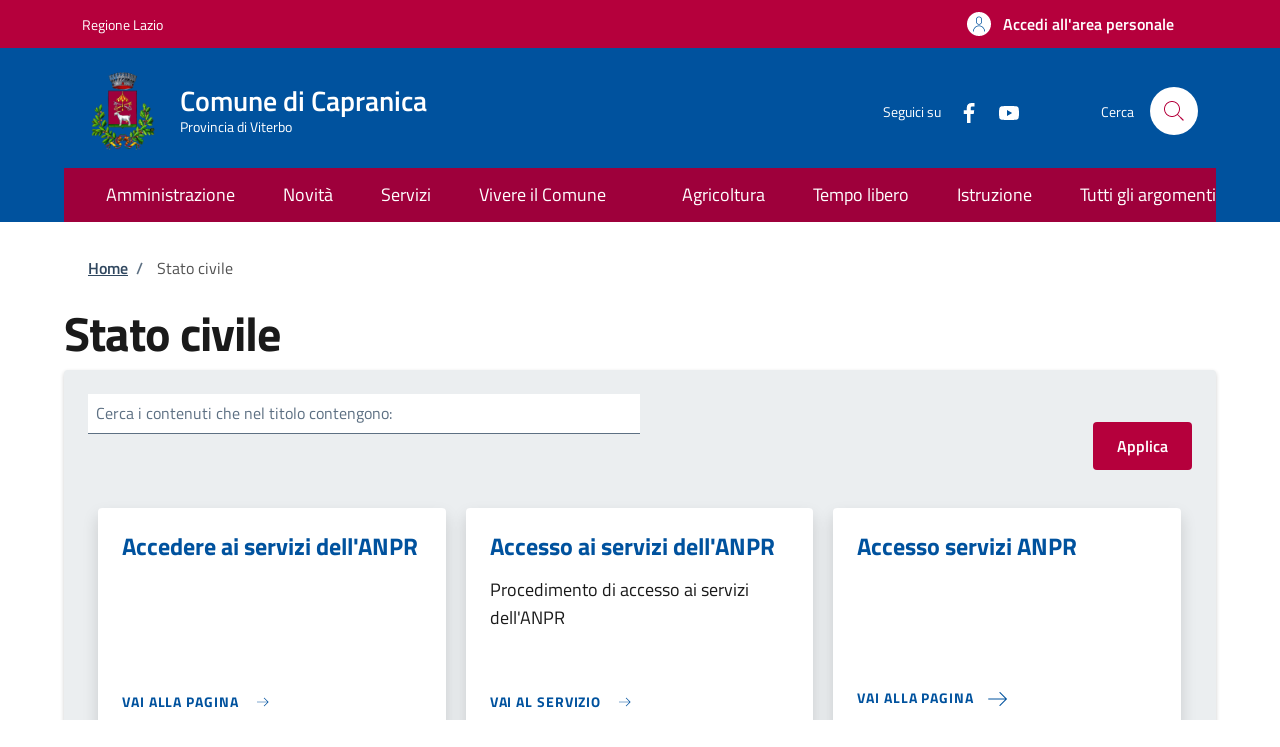

--- FILE ---
content_type: text/html; charset=UTF-8
request_url: https://sportellotelematico.comune.capranica.vt.it/taxonomy/term/10162
body_size: 7328
content:
<!DOCTYPE html>
<html lang="it" dir="ltr" prefix="og: https://ogp.me/ns#">
<head>
  <meta charset="utf-8" />
<link rel="canonical" href="https://sportellotelematico.comune.capranica.vt.it/taxonomy/term/10162" />
<meta name="MobileOptimized" content="width" />
<meta name="HandheldFriendly" content="true" />
<meta name="viewport" content="width=device-width, initial-scale=1, shrink-to-fit=no" />
<style>:root {--slim_banner_color: #B5003C!important;}:root {--slim_banner_text_color: #FFF !important;;}:root {--banner_color: #9E003B!important;}:root {--footer_color: #202A2E!important;}</style>
<link rel="icon" href="https://storage.googleapis.com/stu-capranica-public-prod/favicon_16_0.ico" type="image/vnd.microsoft.icon" />

    <title>Stato civile | Sportello Telematico Unificato</title>
    <link rel="stylesheet" media="all" href="/sites/default/files/css/css_Z--XbWeGuH0SZ_iF66AMnBt49fKTHAdomMwotk1OwH0.css?delta=0&amp;language=it&amp;theme=stu_italiagov&amp;include=[base64]" />
<link rel="stylesheet" media="all" href="/sites/default/files/css/css_4Spod46oaUGLjUz1rEKebMz6DzBru9fpYgDclx7q1uE.css?delta=1&amp;language=it&amp;theme=stu_italiagov&amp;include=[base64]" async defer />
<link rel="stylesheet preload" media="all" href="https://storage.googleapis.com/maggioli-stu-theme-public-prod/10.30.3/dist/css/bootstrap-italia-darkblue.min.css" as="style" />
<link rel="stylesheet" media="all" href="/sites/default/files/css/css_fD1KqaRUvbjMrBGCEOmi6Hca6Lwog59uD6gRBm4Vl4A.css?delta=3&amp;language=it&amp;theme=stu_italiagov&amp;include=[base64]" />
<link rel="stylesheet" media="all" href="/sites/default/files/css/css_JkfmMiRD9-TaLFmrn_nnvxD4pL0EJ6beuOamYCUgCgM.css?delta=4&amp;language=it&amp;theme=stu_italiagov&amp;include=[base64]" />

      

        <style>
  /* Titillium+Web:300,400,600,700 */

  /* titillium-web-300 - latin-ext_latin */
  @font-face {
    font-family: 'Titillium Web';
    font-style: normal;
    font-weight: 300;
    font-display: swap;
    src: url('https://storage.googleapis.com/maggioli-stu-theme-public-prod/10.30.3/dist/fonts/Titillium_Web/titillium-web-v10-latin-ext_latin-300.eot'); /* IE9 Compat Modes */
    src: local(''),
    url('https://storage.googleapis.com/maggioli-stu-theme-public-prod/10.30.3/dist/fonts/Titillium_Web/titillium-web-v10-latin-ext_latin-300.eot?#iefix') format('embedded-opentype'), /* IE6-IE8 */
    url('https://storage.googleapis.com/maggioli-stu-theme-public-prod/10.30.3/dist/fonts/Titillium_Web/titillium-web-v10-latin-ext_latin-300.woff2') format('woff2'), /* Super Modern Browsers */
    url('https://storage.googleapis.com/maggioli-stu-theme-public-prod/10.30.3/dist/fonts/Titillium_Web/titillium-web-v10-latin-ext_latin-300.woff') format('woff'), /* Modern Browsers */
    url('https://storage.googleapis.com/maggioli-stu-theme-public-prod/10.30.3/dist/fonts/Titillium_Web/titillium-web-v10-latin-ext_latin-300.ttf') format('truetype'), /* Safari, Android, iOS */
    url('https://storage.googleapis.com/maggioli-stu-theme-public-prod/10.30.3/dist/fonts/Titillium_Web/titillium-web-v10-latin-ext_latin-300.svg#TitilliumWeb') format('svg'); /* Legacy iOS */
  }

  /* titillium-web-300italic - latin-ext_latin */
  @font-face {
    font-family: 'Titillium Web';
    font-style: italic;
    font-weight: 300;
    font-display: swap;
    src: url('https://storage.googleapis.com/maggioli-stu-theme-public-prod/10.30.3/dist/fonts/Titillium_Web/titillium-web-v10-latin-ext_latin-300italic.eot'); /* IE9 Compat Modes */
    src: local(''),
    url('https://storage.googleapis.com/maggioli-stu-theme-public-prod/10.30.3/dist/fonts/Titillium_Web/titillium-web-v10-latin-ext_latin-300italic.eot?#iefix') format('embedded-opentype'), /* IE6-IE8 */
    url('https://storage.googleapis.com/maggioli-stu-theme-public-prod/10.30.3/dist/fonts/Titillium_Web/titillium-web-v10-latin-ext_latin-300italic.woff2') format('woff2'), /* Super Modern Browsers */
    url('https://storage.googleapis.com/maggioli-stu-theme-public-prod/10.30.3/dist/fonts/Titillium_Web/titillium-web-v10-latin-ext_latin-300italic.woff') format('woff'), /* Modern Browsers */
    url('https://storage.googleapis.com/maggioli-stu-theme-public-prod/10.30.3/dist/fonts/Titillium_Web/titillium-web-v10-latin-ext_latin-300italic.ttf') format('truetype'), /* Safari, Android, iOS */
    url('https://storage.googleapis.com/maggioli-stu-theme-public-prod/10.30.3/dist/fonts/Titillium_Web/titillium-web-v10-latin-ext_latin-300italic.svg#TitilliumWeb') format('svg'); /* Legacy iOS */
  }

  /* titillium-web-regular - latin-ext_latin */
  @font-face {
    font-family: 'Titillium Web';
    font-style: normal;
    font-weight: 400;
    font-display: swap;
    src: url('https://storage.googleapis.com/maggioli-stu-theme-public-prod/10.30.3/dist/fonts/Titillium_Web/titillium-web-v10-latin-ext_latin-regular.eot'); /* IE9 Compat Modes */
    src: local(''),
    url('https://storage.googleapis.com/maggioli-stu-theme-public-prod/10.30.3/dist/fonts/Titillium_Web/titillium-web-v10-latin-ext_latin-regular.eot?#iefix') format('embedded-opentype'), /* IE6-IE8 */
    url('https://storage.googleapis.com/maggioli-stu-theme-public-prod/10.30.3/dist/fonts/Titillium_Web/titillium-web-v10-latin-ext_latin-regular.woff2') format('woff2'), /* Super Modern Browsers */
    url('https://storage.googleapis.com/maggioli-stu-theme-public-prod/10.30.3/dist/fonts/Titillium_Web/titillium-web-v10-latin-ext_latin-regular.woff') format('woff'), /* Modern Browsers */
    url('https://storage.googleapis.com/maggioli-stu-theme-public-prod/10.30.3/dist/fonts/Titillium_Web/titillium-web-v10-latin-ext_latin-regular.ttf') format('truetype'), /* Safari, Android, iOS */
    url('https://storage.googleapis.com/maggioli-stu-theme-public-prod/10.30.3/dist/fonts/Titillium_Web/titillium-web-v10-latin-ext_latin-regular.svg#TitilliumWeb') format('svg'); /* Legacy iOS */
  }

  /* titillium-web-italic - latin-ext_latin */
  @font-face {
    font-family: 'Titillium Web';
    font-style: italic;
    font-weight: 400;
    font-display: swap;
    src: url('https://storage.googleapis.com/maggioli-stu-theme-public-prod/10.30.3/dist/fonts/Titillium_Web/titillium-web-v10-latin-ext_latin-italic.eot'); /* IE9 Compat Modes */
    src: local(''),
    url('https://storage.googleapis.com/maggioli-stu-theme-public-prod/10.30.3/dist/fonts/Titillium_Web/titillium-web-v10-latin-ext_latin-italic.eot?#iefix') format('embedded-opentype'), /* IE6-IE8 */
    url('https://storage.googleapis.com/maggioli-stu-theme-public-prod/10.30.3/dist/fonts/Titillium_Web/titillium-web-v10-latin-ext_latin-italic.woff2') format('woff2'), /* Super Modern Browsers */
    url('https://storage.googleapis.com/maggioli-stu-theme-public-prod/10.30.3/dist/fonts/Titillium_Web/titillium-web-v10-latin-ext_latin-italic.woff') format('woff'), /* Modern Browsers */
    url('https://storage.googleapis.com/maggioli-stu-theme-public-prod/10.30.3/dist/fonts/Titillium_Web/titillium-web-v10-latin-ext_latin-italic.ttf') format('truetype'), /* Safari, Android, iOS */
    url('https://storage.googleapis.com/maggioli-stu-theme-public-prod/10.30.3/dist/fonts/Titillium_Web/titillium-web-v10-latin-ext_latin-italic.svg#TitilliumWeb') format('svg'); /* Legacy iOS */
  }

  /* titillium-web-700 - latin-ext_latin */
  @font-face {
    font-family: 'Titillium Web';
    font-style: normal;
    font-weight: 700;
    font-display: swap;
    src: url('https://storage.googleapis.com/maggioli-stu-theme-public-prod/10.30.3/dist/fonts/Titillium_Web/titillium-web-v10-latin-ext_latin-700.eot'); /* IE9 Compat Modes */
    src: local(''),
    url('https://storage.googleapis.com/maggioli-stu-theme-public-prod/10.30.3/dist/fonts/Titillium_Web/titillium-web-v10-latin-ext_latin-700.eot?#iefix') format('embedded-opentype'), /* IE6-IE8 */
    url('https://storage.googleapis.com/maggioli-stu-theme-public-prod/10.30.3/dist/fonts/Titillium_Web/titillium-web-v10-latin-ext_latin-700.woff2') format('woff2'), /* Super Modern Browsers */
    url('https://storage.googleapis.com/maggioli-stu-theme-public-prod/10.30.3/dist/fonts/Titillium_Web/titillium-web-v10-latin-ext_latin-700.woff') format('woff'), /* Modern Browsers */
    url('https://storage.googleapis.com/maggioli-stu-theme-public-prod/10.30.3/dist/fonts/Titillium_Web/titillium-web-v10-latin-ext_latin-700.ttf') format('truetype'), /* Safari, Android, iOS */
    url('https://storage.googleapis.com/maggioli-stu-theme-public-prod/10.30.3/dist/fonts/Titillium_Web/titillium-web-v10-latin-ext_latin-700.svg#TitilliumWeb') format('svg'); /* Legacy iOS */
  }

  /* titillium-web-700italic - latin-ext_latin */
  @font-face {
    font-family: 'Titillium Web';
    font-style: italic;
    font-weight: 700;
    font-display: swap;
    src: url('https://storage.googleapis.com/maggioli-stu-theme-public-prod/10.30.3/dist/fonts/Titillium_Web/titillium-web-v10-latin-ext_latin-700italic.eot'); /* IE9 Compat Modes */
    src: local(''),
    url('https://storage.googleapis.com/maggioli-stu-theme-public-prod/10.30.3/dist/fonts/Titillium_Web/titillium-web-v10-latin-ext_latin-700italic.eot?#iefix') format('embedded-opentype'), /* IE6-IE8 */
    url('https://storage.googleapis.com/maggioli-stu-theme-public-prod/10.30.3/dist/fonts/Titillium_Web/titillium-web-v10-latin-ext_latin-700italic.woff2') format('woff2'), /* Super Modern Browsers */
    url('https://storage.googleapis.com/maggioli-stu-theme-public-prod/10.30.3/dist/fonts/Titillium_Web/titillium-web-v10-latin-ext_latin-700italic.woff') format('woff'), /* Modern Browsers */
    url('https://storage.googleapis.com/maggioli-stu-theme-public-prod/10.30.3/dist/fonts/Titillium_Web/titillium-web-v10-latin-ext_latin-700italic.ttf') format('truetype'), /* Safari, Android, iOS */
    url('https://storage.googleapis.com/maggioli-stu-theme-public-prod/10.30.3/dist/fonts/Titillium_Web/titillium-web-v10-latin-ext_latin-700italic.svg#TitilliumWeb') format('svg'); /* Legacy iOS */
  }
  /* titillium-web-600 - latin-ext_latin */
  @font-face {
    font-family: 'Titillium Web';
    font-style: normal;
    font-weight: 600;
    font-display: swap;
    src: url('https://storage.googleapis.com/maggioli-stu-theme-public-prod/10.30.3/dist/fonts/Titillium_Web/titillium-web-v10-latin-ext_latin-600.eot'); /* IE9 Compat Modes */
    src: local(''),
    url('https://storage.googleapis.com/maggioli-stu-theme-public-prod/10.30.3/dist/fonts/Titillium_Web/titillium-web-v10-latin-ext_latin-600.eot?#iefix') format('embedded-opentype'), /* IE6-IE8 */
    url('https://storage.googleapis.com/maggioli-stu-theme-public-prod/10.30.3/dist/fonts/Titillium_Web/titillium-web-v10-latin-ext_latin-600.woff2') format('woff2'), /* Super Modern Browsers */
    url('https://storage.googleapis.com/maggioli-stu-theme-public-prod/10.30.3/dist/fonts/Titillium_Web/titillium-web-v10-latin-ext_latin-600.woff') format('woff'), /* Modern Browsers */
    url('https://storage.googleapis.com/maggioli-stu-theme-public-prod/10.30.3/dist/fonts/Titillium_Web/titillium-web-v10-latin-ext_latin-600.ttf') format('truetype'), /* Safari, Android, iOS */
    url('https://storage.googleapis.com/maggioli-stu-theme-public-prod/10.30.3/dist/fonts/Titillium_Web/titillium-web-v10-latin-ext_latin-600.svg#TitilliumWeb') format('svg'); /* Legacy iOS */
  }

  /* titillium-web-600italic - latin-ext_latin */
  @font-face {
    font-family: 'Titillium Web';
    font-style: italic;
    font-weight: 600;
    font-display: swap;
    src: url('https://storage.googleapis.com/maggioli-stu-theme-public-prod/10.30.3/dist/fonts/Titillium_Web/titillium-web-v10-latin-ext_latin-600italic.eot'); /* IE9 Compat Modes */
    src: local(''),
    url('https://storage.googleapis.com/maggioli-stu-theme-public-prod/10.30.3/dist/fonts/Titillium_Web/titillium-web-v10-latin-ext_latin-600italic.eot?#iefix') format('embedded-opentype'), /* IE6-IE8 */
    url('https://storage.googleapis.com/maggioli-stu-theme-public-prod/10.30.3/dist/fonts/Titillium_Web/titillium-web-v10-latin-ext_latin-600italic.woff2') format('woff2'), /* Super Modern Browsers */
    url('https://storage.googleapis.com/maggioli-stu-theme-public-prod/10.30.3/dist/fonts/Titillium_Web/titillium-web-v10-latin-ext_latin-600italic.woff') format('woff'), /* Modern Browsers */
    url('https://storage.googleapis.com/maggioli-stu-theme-public-prod/10.30.3/dist/fonts/Titillium_Web/titillium-web-v10-latin-ext_latin-600italic.ttf') format('truetype'), /* Safari, Android, iOS */
    url('https://storage.googleapis.com/maggioli-stu-theme-public-prod/10.30.3/dist/fonts/Titillium_Web/titillium-web-v10-latin-ext_latin-600italic.svg#TitilliumWeb') format('svg'); /* Legacy iOS */
  }

  /* Lora:400,700 */

  /* lora-regular - latin-ext_latin */
  @font-face {
    font-family: 'Lora';
    font-style: normal;
    font-weight: 400;
    font-display: swap;
    src: url('https://storage.googleapis.com/maggioli-stu-theme-public-prod/10.30.3/dist/fonts/Lora/lora-v20-latin-ext_latin-regular.eot'); /* IE9 Compat Modes */
    src: local(''),
    url('https://storage.googleapis.com/maggioli-stu-theme-public-prod/10.30.3/dist/fonts/Lora/lora-v20-latin-ext_latin-regular.eot?#iefix') format('embedded-opentype'), /* IE6-IE8 */
    url('https://storage.googleapis.com/maggioli-stu-theme-public-prod/10.30.3/dist/fonts/Lora/lora-v20-latin-ext_latin-regular.woff2') format('woff2'), /* Super Modern Browsers */
    url('https://storage.googleapis.com/maggioli-stu-theme-public-prod/10.30.3/dist/fonts/Lora/lora-v20-latin-ext_latin-regular.woff') format('woff'), /* Modern Browsers */
    url('https://storage.googleapis.com/maggioli-stu-theme-public-prod/10.30.3/dist/fonts/Lora/lora-v20-latin-ext_latin-regular.ttf') format('truetype'), /* Safari, Android, iOS */
    url('https://storage.googleapis.com/maggioli-stu-theme-public-prod/10.30.3/dist/fonts/Lora/lora-v20-latin-ext_latin-regular.svg#Lora') format('svg'); /* Legacy iOS */
  }

  /* lora-700 - latin-ext_latin */
  @font-face {
    font-family: 'Lora';
    font-style: normal;
    font-weight: 700;
    font-display: swap;
    src: url('https://storage.googleapis.com/maggioli-stu-theme-public-prod/10.30.3/dist/fonts/Lora/lora-v20-latin-ext_latin-700.eot'); /* IE9 Compat Modes */
    src: local(''),
    url('https://storage.googleapis.com/maggioli-stu-theme-public-prod/10.30.3/dist/fonts/Lora/lora-v20-latin-ext_latin-700.eot?#iefix') format('embedded-opentype'), /* IE6-IE8 */
    url('https://storage.googleapis.com/maggioli-stu-theme-public-prod/10.30.3/dist/fonts/Lora/lora-v20-latin-ext_latin-700.woff2') format('woff2'), /* Super Modern Browsers */
    url('https://storage.googleapis.com/maggioli-stu-theme-public-prod/10.30.3/dist/fonts/Lora/lora-v20-latin-ext_latin-700.woff') format('woff'), /* Modern Browsers */
    url('https://storage.googleapis.com/maggioli-stu-theme-public-prod/10.30.3/dist/fonts/Lora/lora-v20-latin-ext_latin-700.ttf') format('truetype'), /* Safari, Android, iOS */
    url('https://storage.googleapis.com/maggioli-stu-theme-public-prod/10.30.3/dist/fonts/Lora/lora-v20-latin-ext_latin-700.svg#Lora') format('svg'); /* Legacy iOS */
  }

  /* lora-italic - latin-ext_latin */
  @font-face {
    font-family: 'Lora';
    font-style: italic;
    font-weight: 400;
    font-display: swap;
    src: url('https://storage.googleapis.com/maggioli-stu-theme-public-prod/10.30.3/dist/fonts/Lora/lora-v20-latin-ext_latin-italic.eot'); /* IE9 Compat Modes */
    src: local(''),
    url('https://storage.googleapis.com/maggioli-stu-theme-public-prod/10.30.3/dist/fonts/Lora/lora-v20-latin-ext_latin-italic.eot?#iefix') format('embedded-opentype'), /* IE6-IE8 */
    url('https://storage.googleapis.com/maggioli-stu-theme-public-prod/10.30.3/dist/fonts/Lora/lora-v20-latin-ext_latin-italic.woff2') format('woff2'), /* Super Modern Browsers */
    url('https://storage.googleapis.com/maggioli-stu-theme-public-prod/10.30.3/dist/fonts/Lora/lora-v20-latin-ext_latin-italic.woff') format('woff'), /* Modern Browsers */
    url('https://storage.googleapis.com/maggioli-stu-theme-public-prod/10.30.3/dist/fonts/Lora/lora-v20-latin-ext_latin-italic.ttf') format('truetype'), /* Safari, Android, iOS */
    url('https://storage.googleapis.com/maggioli-stu-theme-public-prod/10.30.3/dist/fonts/Lora/lora-v20-latin-ext_latin-italic.svg#Lora') format('svg'); /* Legacy iOS */
  }

  /* lora-700italic - latin-ext_latin */
  @font-face {
    font-family: 'Lora';
    font-style: italic;
    font-weight: 700;
    font-display: swap;
    src: url('https://storage.googleapis.com/maggioli-stu-theme-public-prod/10.30.3/dist/fonts/Lora/lora-v20-latin-ext_latin-700italic.eot'); /* IE9 Compat Modes */
    src: local(''),
    url('https://storage.googleapis.com/maggioli-stu-theme-public-prod/10.30.3/dist/fonts/Lora/lora-v20-latin-ext_latin-700italic.eot?#iefix') format('embedded-opentype'), /* IE6-IE8 */
    url('https://storage.googleapis.com/maggioli-stu-theme-public-prod/10.30.3/dist/fonts/Lora/lora-v20-latin-ext_latin-700italic.woff2') format('woff2'), /* Super Modern Browsers */
    url('https://storage.googleapis.com/maggioli-stu-theme-public-prod/10.30.3/dist/fonts/Lora/lora-v20-latin-ext_latin-700italic.woff') format('woff'), /* Modern Browsers */
    url('https://storage.googleapis.com/maggioli-stu-theme-public-prod/10.30.3/dist/fonts/Lora/lora-v20-latin-ext_latin-700italic.ttf') format('truetype'), /* Safari, Android, iOS */
    url('https://storage.googleapis.com/maggioli-stu-theme-public-prod/10.30.3/dist/fonts/Lora/lora-v20-latin-ext_latin-700italic.svg#Lora') format('svg'); /* Legacy iOS */
  }

  /* Roboto+Mono:400,700 */

  /* roboto-mono-regular - latin-ext_latin */
  @font-face {
    font-family: 'Roboto Mono';
    font-style: normal;
    font-weight: 400;
    font-display: swap;
    src: url('https://storage.googleapis.com/maggioli-stu-theme-public-prod/10.30.3/dist/fonts/Roboto_Mono/roboto-mono-v13-latin-ext_latin-regular.eot'); /* IE9 Compat Modes */
    src: local(''),
    url('https://storage.googleapis.com/maggioli-stu-theme-public-prod/10.30.3/dist/fonts/Roboto_Mono/roboto-mono-v13-latin-ext_latin-regular.eot?#iefix') format('embedded-opentype'), /* IE6-IE8 */
    url('https://storage.googleapis.com/maggioli-stu-theme-public-prod/10.30.3/dist/fonts/Roboto_Mono/roboto-mono-v13-latin-ext_latin-regular.woff2') format('woff2'), /* Super Modern Browsers */
    url('https://storage.googleapis.com/maggioli-stu-theme-public-prod/10.30.3/dist/fonts/Roboto_Mono/roboto-mono-v13-latin-ext_latin-regular.woff') format('woff'), /* Modern Browsers */
    url('https://storage.googleapis.com/maggioli-stu-theme-public-prod/10.30.3/dist/fonts/Roboto_Mono/roboto-mono-v13-latin-ext_latin-regular.ttf') format('truetype'), /* Safari, Android, iOS */
    url('https://storage.googleapis.com/maggioli-stu-theme-public-prod/10.30.3/dist/fonts/Roboto_Mono/roboto-mono-v13-latin-ext_latin-regular.svg#RobotoMono') format('svg'); /* Legacy iOS */
  }

  /* roboto-mono-700 - latin-ext_latin */
  @font-face {
    font-family: 'Roboto Mono';
    font-style: normal;
    font-weight: 700;
    font-display: swap;
    src: url('https://storage.googleapis.com/maggioli-stu-theme-public-prod/10.30.3/dist/fonts/Roboto_Mono/roboto-mono-v13-latin-ext_latin-700.eot'); /* IE9 Compat Modes */
    src: local(''),
    url('https://storage.googleapis.com/maggioli-stu-theme-public-prod/10.30.3/dist/fonts/Roboto_Mono/roboto-mono-v13-latin-ext_latin-700.eot?#iefix') format('embedded-opentype'), /* IE6-IE8 */
    url('https://storage.googleapis.com/maggioli-stu-theme-public-prod/10.30.3/dist/fonts/Roboto_Mono/roboto-mono-v13-latin-ext_latin-700.woff2') format('woff2'), /* Super Modern Browsers */
    url('https://storage.googleapis.com/maggioli-stu-theme-public-prod/10.30.3/dist/fonts/Roboto_Mono/roboto-mono-v13-latin-ext_latin-700.woff') format('woff'), /* Modern Browsers */
    url('https://storage.googleapis.com/maggioli-stu-theme-public-prod/10.30.3/dist/fonts/Roboto_Mono/roboto-mono-v13-latin-ext_latin-700.ttf') format('truetype'), /* Safari, Android, iOS */
    url('https://storage.googleapis.com/maggioli-stu-theme-public-prod/10.30.3/dist/fonts/Roboto_Mono/roboto-mono-v13-latin-ext_latin-700.svg#RobotoMono') format('svg'); /* Legacy iOS */
  }

  /* roboto-mono-italic - latin-ext_latin */
  @font-face {
    font-family: 'Roboto Mono';
    font-style: italic;
    font-weight: 400;
    font-display: swap;
    src: url('https://storage.googleapis.com/maggioli-stu-theme-public-prod/10.30.3/dist/fonts/Roboto_Mono/roboto-mono-v13-latin-ext_latin-italic.eot'); /* IE9 Compat Modes */
    src: local(''),
    url('https://storage.googleapis.com/maggioli-stu-theme-public-prod/10.30.3/dist/fonts/Roboto_Mono/roboto-mono-v13-latin-ext_latin-italic.eot?#iefix') format('embedded-opentype'), /* IE6-IE8 */
    url('https://storage.googleapis.com/maggioli-stu-theme-public-prod/10.30.3/dist/fonts/Roboto_Mono/roboto-mono-v13-latin-ext_latin-italic.woff2') format('woff2'), /* Super Modern Browsers */
    url('https://storage.googleapis.com/maggioli-stu-theme-public-prod/10.30.3/dist/fonts/Roboto_Mono/roboto-mono-v13-latin-ext_latin-italic.woff') format('woff'), /* Modern Browsers */
    url('https://storage.googleapis.com/maggioli-stu-theme-public-prod/10.30.3/dist/fonts/Roboto_Mono/roboto-mono-v13-latin-ext_latin-italic.ttf') format('truetype'), /* Safari, Android, iOS */
    url('https://storage.googleapis.com/maggioli-stu-theme-public-prod/10.30.3/dist/fonts/Roboto_Mono/roboto-mono-v13-latin-ext_latin-italic.svg#RobotoMono') format('svg'); /* Legacy iOS */
  }

  /* roboto-mono-700italic - latin-ext_latin */
  @font-face {
    font-family: 'Roboto Mono';
    font-style: italic;
    font-weight: 700;
    font-display: swap;
    src: url('https://storage.googleapis.com/maggioli-stu-theme-public-prod/10.30.3/dist/fonts/Roboto_Mono/roboto-mono-v13-latin-ext_latin-700italic.eot'); /* IE9 Compat Modes */
    src: local(''),
    url('https://storage.googleapis.com/maggioli-stu-theme-public-prod/10.30.3/dist/fonts/Roboto_Mono/roboto-mono-v13-latin-ext_latin-700italic.eot?#iefix') format('embedded-opentype'), /* IE6-IE8 */
    url('https://storage.googleapis.com/maggioli-stu-theme-public-prod/10.30.3/dist/fonts/Roboto_Mono/roboto-mono-v13-latin-ext_latin-700italic.woff2') format('woff2'), /* Super Modern Browsers */
    url('https://storage.googleapis.com/maggioli-stu-theme-public-prod/10.30.3/dist/fonts/Roboto_Mono/roboto-mono-v13-latin-ext_latin-700italic.woff') format('woff'), /* Modern Browsers */
    url('https://storage.googleapis.com/maggioli-stu-theme-public-prod/10.30.3/dist/fonts/Roboto_Mono/roboto-mono-v13-latin-ext_latin-700italic.ttf') format('truetype'), /* Safari, Android, iOS */
    url('https://storage.googleapis.com/maggioli-stu-theme-public-prod/10.30.3/dist/fonts/Roboto_Mono/roboto-mono-v13-latin-ext_latin-700italic.svg#RobotoMono') format('svg'); /* Legacy iOS */
  }
</style>
        </head>

        
<body class="no-gin--toolbar-active user-anonymous path-taxonomy">
<div class="skiplinks">
    <a href="#it-main-content" class="visually-hidden focusable visually-hidden-focusable">
    Salta al contenuto principale
  </a>
  <a href="#it-skip-to-footer-content" class="visually-hidden focusable visually-hidden-focusable">
    Skip to footer content
  </a>
</div>

  <a class="back-to-top shadow" href="#" data-bs-toggle="backtotop" title="Back to top"><span class="visually-hidden">Back to top</span><svg class="icon icon-light" role="img" aria-hidden="true"><use href="https://storage.googleapis.com/maggioli-stu-theme-public-prod/10.30.3/themes/custom/stu_italiagov/dist/svg/sprites.svg#it-arrow-up" xlink:href="https://storage.googleapis.com/maggioli-stu-theme-public-prod/10.30.3/themes/custom/stu_italiagov/dist/svg/sprites.svg#it-arrow-up"></use></svg></a>

  <div class="dialog-off-canvas-main-canvas" data-off-canvas-main-canvas>
    <div id="page-default">
  <header class="it-header-wrapper d-print-none it-header-sticky" data-bs-toggle="sticky" data-bs-position-type="fixed" data-bs-sticky-class-name="is-sticky" data-bs-target="#header-nav-wrapper"><div class="it-header-slim-wrapper"><div class="container"><div class="row"><div class="col-12"><div class="it-header-slim-wrapper-content"><a class="d-lg-block navbar-brand" href="https://www.regione.lazio.it/" target="_blank" title="Go to Regione Lazio">Regione Lazio</a><div class="it-header-slim-right-zone"><a data-element="personal-area-login" class="btn btn-primary btn-sm btn-icon btn-full" role="button" title="Accedi all&#039;area personale" href="/auth-service/login" aria-label="Accedi all&#039;area personale"
    ><span class="rounded-icon" aria-hidden="true"><svg class="icon icon-sm icon-primary" role="img" aria-hidden="true"><use href="https://storage.googleapis.com/maggioli-stu-theme-public-prod/10.30.3/themes/custom/stu_italiagov/dist/svg/sprites.svg#it-user" xlink:href="https://storage.googleapis.com/maggioli-stu-theme-public-prod/10.30.3/themes/custom/stu_italiagov/dist/svg/sprites.svg#it-user"></use></svg></span>&nbsp;
                                              
          <span class="d-none d-lg-block">Accedi all'area personale</span></a></div></div></div></div></div></div><div class="it-nav-wrapper"><div class="it-header-center-wrapper"><div class="container"><div class="row"><div class="col-12"><div class="it-header-center-content-wrapper">
<div class="it-brand-wrapper ps-lg-0"><a href="https://comune.capranica.vt.it/" title="Home" rel="home"><img src="https://storage.googleapis.com/stu-capranica-public-prod/theme/stemma-capranica.png" alt="Logo ente Comune di Capranica" class="icon" /><div class="it-brand-text"><div class="it-brand-title">Comune di Capranica</div><div class="it-brand-tagline d-none d-md-block">Provincia di Viterbo</div></div></a></div><div class="it-right-zone"><div class="it-socials d-none d-md-flex"><span>Seguici su</span><ul><li><a href="https://www.facebook.com/ComunicazioneCapranica" rel="noopener" aria-label="Facebook" target="_blank"><svg role="img" aria-label="facebook" class="icon" aria-hidden="true"><use href="https://storage.googleapis.com/maggioli-stu-theme-public-prod/10.30.3/themes/custom/stu_italiagov/dist/svg/sprites.svg#it-facebook" xlink:href="https://storage.googleapis.com/maggioli-stu-theme-public-prod/10.30.3/themes/custom/stu_italiagov/dist/svg/sprites.svg#it-facebook"></use></svg></a></li><li><a href="https://www.youtube.com/channel/UCSVI4CTl85cExhMTgGwGYTw" rel="noopener" aria-label="YouTube" target="_blank"><svg role="img" aria-label="youtube" class="icon" aria-hidden="true"><use href="https://storage.googleapis.com/maggioli-stu-theme-public-prod/10.30.3/themes/custom/stu_italiagov/dist/svg/sprites.svg#it-youtube" xlink:href="https://storage.googleapis.com/maggioli-stu-theme-public-prod/10.30.3/themes/custom/stu_italiagov/dist/svg/sprites.svg#it-youtube"></use></svg></a></li></ul></div><div class="it-search-wrapper"><span class="d-none d-md-block">Cerca</span><a class="search-link rounded-icon"
                         aria-label="Site search"
                         title="Site search"
                         href="/cerca"
                      ><svg class="icon" role="img" aria-hidden="true"><use href="https://storage.googleapis.com/maggioli-stu-theme-public-prod/10.30.3/themes/custom/stu_italiagov/dist/svg/sprites.svg#it-search" xlink:href="https://storage.googleapis.com/maggioli-stu-theme-public-prod/10.30.3/themes/custom/stu_italiagov/dist/svg/sprites.svg#it-search"></use></svg></a></div></div></div></div></div></div></div><div id="header-nav-wrapper" class="it-header-navbar-wrapper"><div class="container"><div class="row"><div class="col-12"><div class="navbar navbar-expand-md has-megamenu"><button
        class="custom-navbar-toggler"
        type="button"
        aria-controls="header_nav-main-navbar"
        aria-expanded="false"
        aria-label="Show/hide navigation bar"
        data-bs-toggle="navbarcollapsible"
        data-bs-target="#header_nav-main-navbar"
      ><svg class="icon icon-white" role="img" aria-hidden="true"><use href="https://storage.googleapis.com/maggioli-stu-theme-public-prod/10.30.3/themes/custom/stu_italiagov/dist/svg/sprites.svg#it-burger" xlink:href="https://storage.googleapis.com/maggioli-stu-theme-public-prod/10.30.3/themes/custom/stu_italiagov/dist/svg/sprites.svg#it-burger"></use></svg></button><div id="header_nav-main-navbar" class="navbar-collapsable"><div class="overlay" style="display: none;"></div><div class="close-div"><button class="btn close-menu" type="button"><span class="visually-hidden">Hide navigation</span><svg class="icon" role="img" aria-hidden="true"><use href="https://storage.googleapis.com/maggioli-stu-theme-public-prod/10.30.3/themes/custom/stu_italiagov/dist/svg/sprites.svg#it-close-big" xlink:href="https://storage.googleapis.com/maggioli-stu-theme-public-prod/10.30.3/themes/custom/stu_italiagov/dist/svg/sprites.svg#it-close-big"></use></svg></button></div><div class="menu-wrapper d-lg-flex">  

    

<nav aria-label="Menu secondario" class="pe-xl-0">
  <ul data-block="header_nav agid_main_navigation" data-element="main-navigation" class="navbar-secondary pe-xl-0 navbar-nav"><li class="nav-item"><a href="https://comune.capranica.vt.it/amministrazione/" data-element="management" class="nav-link"><span>Amministrazione</span></a></li><li class="nav-item"><a href="https://comune.capranica.vt.it/novita/" data-element="news" class="nav-link"><span>Novità</span></a></li><li class="nav-item"><a href="https://comune.capranica.vt.it/servizi/" data-element="all-services" class="nav-link"><span>Servizi</span></a></li><li class="nav-item"><a href="https://comune.capranica.vt.it/vivere-il-comune/" data-element="live" class="nav-link"><span>Vivere il Comune</span></a></li></ul>
</nav>

  

    

<nav aria-label="Menu secondario" class="pe-xl-0">
  <ul data-block="header_nav agidsecondarymenu" class="navbar-secondary pe-xl-0 navbar-nav"><li class="nav-item"><a href="https://comune.capranica.vt.it/argomento/agricoltura/" class="nav-link"><span>Agricoltura</span></a></li><li class="nav-item"><a href="https://comune.capranica.vt.it/argomento/tempo-libero/" class="nav-link"><span>Tempo libero</span></a></li><li class="nav-item"><a href="https://comune.capranica.vt.it/argomento/istruzione/" class="nav-link"><span>Istruzione</span></a></li><li class="nav-item"><a href="https://comune.capranica.vt.it/argomenti/" data-element="all-topics" class="nav-link"><span>Tutti gli argomenti</span></a></li></ul>
</nav>

</div></div></div></div></div></div></div></div></header>  

  
    <main id="it-main-content" class="pb-2 mb-2"><section class="it-breadcrumb__wrapper px-4 mt-4 container" aria-label="Breadcrumb section"><div class="row"><div class="col px-lg-4"><div class="region region-breadcrumb" id="it-region-breadcrumb"><div
     id="block-stu-italiagov-breadcrumbs" class="block block-system-breadcrumb-block"
          id="it-block-stu-italiagov-breadcrumbs"
      ><nav class="breadcrumb-container" aria-labelledby="system-breadcrumb"><h2 id="system-breadcrumb" class="visually-hidden">Briciole di pane</h2><ol class="breadcrumb rounded-0" data-element="breadcrumb"><li class="ps-0 breadcrumb-item"
                        ><a class="fw-semibold" href="https://comune.capranica.vt.it/">Home</a><span class="separator">/</span></li><li class="ps-0 breadcrumb-item active"
              aria-current="page"          >
                          Stato civile
                                  </li></ol></nav></div></div></div></div></section><div class="it-page-title__wrapper container"><div class="row"><div class="col"><div class="region region-title" id="it-region-title"><div
     id="block-stu-italiagov-page-title" class="block block-page-title-block"
          id="it-block-stu-italiagov-page-title"
      ><h1>Stato civile</h1></div></div></div></div></div><div class="it-local-tasks_wrapper d-print-none container"></div><div class="it-notification__wrapper container"><div class="region region-notification" id="it-region-notification"><div data-drupal-messages-fallback class="hidden"></div>
</div></div><div class="container"><div class="row"><div class="col-12"><div class="it-content__wrapper"><div class="region region-content" id="it-region-content"><div
     id="block-stu-italiagov-content" class="block block-system-main-block"
          id="it-block-stu-italiagov-content"
      ><div class="views-element-container"><div class="view view-taxonomy-term view-name-taxonomy-term view-display-id-page_1 js-view-dom-id-b312cd2eff09788e4ddf86353a4e2c4a1f1ffe4f1e69111fba9e449e7e9a917a"><header><div></div></header><form class="views-exposed-form needs-validation" data-drupal-selector="views-exposed-form-taxonomy-term-page-1" action="/taxonomy/term/10162" method="get" id="views-exposed-form-taxonomy-term-page-1" accept-charset="UTF-8"><div class="form-group js-form-item form-item js-form-type-textfield form-item-title js-form-item-title"><label for="edit-title">Cerca i contenuti che nel titolo contengono:</label><input data-drupal-selector="edit-title" type="text" id="edit-title" name="title" value="" size="30" maxlength="128" class="form-textfield form-control" /></div><div data-drupal-selector="edit-actions" class="form-actions text-align-left js-form-wrapper form-wrapper" id="edit-actions"><input class="btn btn-primary form-submit" data-drupal-selector="edit-submit-taxonomy-term" type="submit" id="edit-submit-taxonomy-term" value="Applica" /></div></form><div class="views-row"><article  class="node node--type-stu-action node--view-mode-teaser teaser card-shadow"><div class="card card-teaser shadow mt-3 rounded"><div class="card-body pb-5"><h3 class="card-title h5"><a href="/action%3As_italia%3Aaccedere.servizi.anpr" class="text-decoration-none" data-focus-mouse="false"><span>Accedere ai servizi dell&#039;ANPR</span></a></h3><div class="card-text"><div class="field--name-body"></div></div></div><a class="read-more" role="link" alt="Vai alla pagina 
Accedere ai servizi dell&amp;#039;ANPR
" href="/action%3As_italia%3Aaccedere.servizi.anpr"><span class="text">Vai alla pagina</span><script>
    console.warn('The @bootstrap_italia_components/icon/icon.twig component is deprecated, use @bi-bcl/icon/icon.html.twig instead.');
  </script><svg class="icon node node--type-stu-action node--view-mode-teaser teaser card-shadow" role="img" aria-hidden="true"><use href="https://storage.googleapis.com/maggioli-stu-theme-public-prod/10.30.3/themes/custom/stu_italiagov/dist/svg/sprites.svg#it-arrow-right" xlink:href="https://storage.googleapis.com/maggioli-stu-theme-public-prod/10.30.3/themes/custom/stu_italiagov/dist/svg/sprites.svg#it-arrow-right"></use></svg></a></div></article></div><div class="views-row"><article  class="node node--type-stu-procedure node--view-mode-teaser teaser card-shadow"><div class="card card-teaser shadow mt-3 rounded"><div class="card-body pb-5"><h3 class="card-title h5"><a href="/procedure%3As_italia%3Aaccedere.servizi.anpr" class="text-decoration-none" data-focus-mouse="false" data-element="service-link"><span>Accesso ai servizi dell&#039;ANPR</span></a></h3><p>Procedimento di accesso ai servizi dell&#039;ANPR</p></div><a class="read-more" role="link"  alt="Vai al servizio Accesso ai servizi dell&amp;#039;ANPR" href="/procedure%3As_italia%3Aaccedere.servizi.anpr" data-element="service-link"><span class="text">Vai al servizio</span><svg class="icon icon-sm" role="img" aria-hidden="true"><use href="https://storage.googleapis.com/maggioli-stu-theme-public-prod/10.30.3/themes/custom/stu_italiagov/dist/svg/sprites.svg#it-arrow-right" xlink:href="https://storage.googleapis.com/maggioli-stu-theme-public-prod/10.30.3/themes/custom/stu_italiagov/dist/svg/sprites.svg#it-arrow-right"></use></svg></a></div></article></div><div class="views-row"><article  class="node node--type-stu-doc node--view-mode-teaser teaser card-shadow"><div class="card card-teaser shadow mt-3 rounded"><div class="card-body pb-5"><h3 class="card-title h5"><a href="/document%3As_italia%3Aaccesso.servizi.anpr" target="_blank" class="text-decoration-none" data-focus-mouse="false"><span>Accesso servizi ANPR</span></a></h3><div class="card-text"></div><a class="read-more" role="link"  alt="Vai alla pagina 
Accesso servizi ANPR
" href="/document%3As_italia%3Aaccesso.servizi.anpr"><span class="text">Vai alla pagina</span><script>
    console.warn('The @bootstrap_italia_components/icon/icon.twig component is deprecated, use @bi-bcl/icon/icon.html.twig instead.');
  </script><svg class="icon node node--type-stu-doc node--view-mode-teaser teaser card-shadow" role="img" aria-hidden="true"><use href="https://storage.googleapis.com/maggioli-stu-theme-public-prod/10.30.3/themes/custom/stu_italiagov/dist/svg/sprites.svg#it-arrow-right" xlink:href="https://storage.googleapis.com/maggioli-stu-theme-public-prod/10.30.3/themes/custom/stu_italiagov/dist/svg/sprites.svg#it-arrow-right"></use></svg></a></div></div></article></div><div class="views-row"><article  class="node node--type-stu-procedure node--view-mode-teaser teaser card-shadow"><div class="card card-teaser shadow mt-3 rounded"><div class="card-body pb-5"><h3 class="card-title h5"><a href="/procedure%3As_italia%3Adivorzio.separazione" class="text-decoration-none" data-focus-mouse="false" data-element="service-link"><span>Avvio del procedimento di divorzio o separazione</span></a></h3><p>Procedimento di avvio del procedimento di divorzio o separazione</p></div><a class="read-more" role="link"  alt="Vai al servizio Avvio del procedimento di divorzio o separazione" href="/procedure%3As_italia%3Adivorzio.separazione" data-element="service-link"><span class="text">Vai al servizio</span><svg class="icon icon-sm" role="img" aria-hidden="true"><use href="https://storage.googleapis.com/maggioli-stu-theme-public-prod/10.30.3/themes/custom/stu_italiagov/dist/svg/sprites.svg#it-arrow-right" xlink:href="https://storage.googleapis.com/maggioli-stu-theme-public-prod/10.30.3/themes/custom/stu_italiagov/dist/svg/sprites.svg#it-arrow-right"></use></svg></a></div></article></div><div class="views-row"><article  class="node node--type-stu-procedure node--view-mode-teaser teaser card-shadow"><div class="card card-teaser shadow mt-3 rounded"><div class="card-body pb-5"><h3 class="card-title h5"><a href="/procedure%3As_italia%3Apubblicazione.matrimonio" class="text-decoration-none" data-focus-mouse="false" data-element="service-link"><span>Avvio del procedimento di pubblicazione di matrimonio</span></a></h3><p>Procedimento di pubblicazione di matrimonio.</p></div><a class="read-more" role="link"  alt="Vai al servizio Avvio del procedimento di pubblicazione di matrimonio" href="/procedure%3As_italia%3Apubblicazione.matrimonio" data-element="service-link"><span class="text">Vai al servizio</span><svg class="icon icon-sm" role="img" aria-hidden="true"><use href="https://storage.googleapis.com/maggioli-stu-theme-public-prod/10.30.3/themes/custom/stu_italiagov/dist/svg/sprites.svg#it-arrow-right" xlink:href="https://storage.googleapis.com/maggioli-stu-theme-public-prod/10.30.3/themes/custom/stu_italiagov/dist/svg/sprites.svg#it-arrow-right"></use></svg></a></div></article></div><div class="views-row"><article  class="node node--type-stu-procedure node--view-mode-teaser teaser card-shadow"><div class="card card-teaser shadow mt-3 rounded"><div class="card-body pb-5"><h3 class="card-title h5"><a href="/procedure%3As_italia%3Apubblicazione.matrimonio%3Bincaricato" class="text-decoration-none" data-focus-mouse="false" data-element="service-link"><span>Avvio del procedimento di pubblicazione di matrimonio da parte di incaricato</span></a></h3><p>Procedimento di pubblicazione di matrimonio da parte di incaricato</p></div><a class="read-more" role="link"  alt="Vai al servizio Avvio del procedimento di pubblicazione di matrimonio da parte di incaricato" href="/procedure%3As_italia%3Apubblicazione.matrimonio%3Bincaricato" data-element="service-link"><span class="text">Vai al servizio</span><svg class="icon icon-sm" role="img" aria-hidden="true"><use href="https://storage.googleapis.com/maggioli-stu-theme-public-prod/10.30.3/themes/custom/stu_italiagov/dist/svg/sprites.svg#it-arrow-right" xlink:href="https://storage.googleapis.com/maggioli-stu-theme-public-prod/10.30.3/themes/custom/stu_italiagov/dist/svg/sprites.svg#it-arrow-right"></use></svg></a></div></article></div><div class="views-row"><article  class="node node--type-stu-action node--view-mode-teaser teaser card-shadow"><div class="card card-teaser shadow mt-3 rounded"><div class="card-body pb-5"><h3 class="card-title h5"><a href="/action%3As_italia%3Acambio.abitazione.residenza%3Babitazione" class="text-decoration-none" data-focus-mouse="false"><span>Cambiare abitazione</span></a></h3><div class="card-text"><div class="field--name-body"></div></div></div><a class="read-more" role="link" alt="Vai alla pagina 
Cambiare abitazione
" href="/action%3As_italia%3Acambio.abitazione.residenza%3Babitazione"><span class="text">Vai alla pagina</span><script>
    console.warn('The @bootstrap_italia_components/icon/icon.twig component is deprecated, use @bi-bcl/icon/icon.html.twig instead.');
  </script><svg class="icon node node--type-stu-action node--view-mode-teaser teaser card-shadow" role="img" aria-hidden="true"><use href="https://storage.googleapis.com/maggioli-stu-theme-public-prod/10.30.3/themes/custom/stu_italiagov/dist/svg/sprites.svg#it-arrow-right" xlink:href="https://storage.googleapis.com/maggioli-stu-theme-public-prod/10.30.3/themes/custom/stu_italiagov/dist/svg/sprites.svg#it-arrow-right"></use></svg></a></div></article></div><div class="views-row"><article  class="node node--type-stu-action node--view-mode-teaser teaser card-shadow"><div class="card card-teaser shadow mt-3 rounded"><div class="card-body pb-5"><h3 class="card-title h5"><a href="/action%3As_italia%3Acambio.abitazione.residenza%3Bresidenza" class="text-decoration-none" data-focus-mouse="false"><span>Cambiare residenza</span></a></h3><div class="card-text"><div class="field--name-body"></div></div></div><a class="read-more" role="link" alt="Vai alla pagina 
Cambiare residenza
" href="/action%3As_italia%3Acambio.abitazione.residenza%3Bresidenza"><span class="text">Vai alla pagina</span><script>
    console.warn('The @bootstrap_italia_components/icon/icon.twig component is deprecated, use @bi-bcl/icon/icon.html.twig instead.');
  </script><svg class="icon node node--type-stu-action node--view-mode-teaser teaser card-shadow" role="img" aria-hidden="true"><use href="https://storage.googleapis.com/maggioli-stu-theme-public-prod/10.30.3/themes/custom/stu_italiagov/dist/svg/sprites.svg#it-arrow-right" xlink:href="https://storage.googleapis.com/maggioli-stu-theme-public-prod/10.30.3/themes/custom/stu_italiagov/dist/svg/sprites.svg#it-arrow-right"></use></svg></a></div></article></div><div class="views-row"><article  class="node node--type-stu-doc node--view-mode-teaser teaser card-shadow"><div class="card card-teaser shadow mt-3 rounded"><div class="card-body pb-5"><h3 class="card-title h5"><a href="/document%3As_italia%3Anegoziazione.assistita%3Btrascrizione%3Bcertificazioni.attestazioni.conformita" target="_blank" class="text-decoration-none" data-focus-mouse="false"><span>Certificazioni e attestazioni di conformità dell’accordo </span></a></h3><div class="card-text"></div><a class="read-more" role="link"  alt="Vai alla pagina 
Certificazioni e attestazioni di conformità dell’accordo 
" href="/document%3As_italia%3Anegoziazione.assistita%3Btrascrizione%3Bcertificazioni.attestazioni.conformita"><span class="text">Vai alla pagina</span><script>
    console.warn('The @bootstrap_italia_components/icon/icon.twig component is deprecated, use @bi-bcl/icon/icon.html.twig instead.');
  </script><svg class="icon node node--type-stu-doc node--view-mode-teaser teaser card-shadow" role="img" aria-hidden="true"><use href="https://storage.googleapis.com/maggioli-stu-theme-public-prod/10.30.3/themes/custom/stu_italiagov/dist/svg/sprites.svg#it-arrow-right" xlink:href="https://storage.googleapis.com/maggioli-stu-theme-public-prod/10.30.3/themes/custom/stu_italiagov/dist/svg/sprites.svg#it-arrow-right"></use></svg></a></div></div></article></div><div class="views-row"></div><nav class="pagination-wrapper pager     my-4" aria-description="Pagination results" aria-label="pagination-heading"><ul class="pagination pager__items js-pager__items" aria-description="Page  of "><li class="page-item pager__item pager__item--previous disabled"><a class="page-link text"
                    href="#"
                      tabindex="-1"
            aria-hidden="true"
            title="You are at first page"
            
                    rel="prev"
        ><span class="visually-hidden">Pagina precedente</span><span aria-hidden="true"><svg class="icon" role="img" aria-hidden="true"><use href="https://storage.googleapis.com/maggioli-stu-theme-public-prod/10.30.3/themes/custom/stu_italiagov/dist/svg/sprites.svg#it-chevron-left" xlink:href="https://storage.googleapis.com/maggioli-stu-theme-public-prod/10.30.3/themes/custom/stu_italiagov/dist/svg/sprites.svg#it-chevron-left"></use></svg></span></a></li><li class="page-item pager__item active"><span class="visually-hidden">Pagina attuale</span><span class="page-link" aria-current="page">1</span></li><li class="page-item pager__item pager__item--next "><a class="page-link"
                      data-element="pager-link"
                    href="/taxonomy/term/10162?page=1"
                      title="Vai alla prossima pagina"
            
                    rel="next"
        ><span class="visually-hidden">Prossima pagina</span><span aria-hidden="true"><svg class="icon" role="img" aria-hidden="true"><use href="https://storage.googleapis.com/maggioli-stu-theme-public-prod/10.30.3/themes/custom/stu_italiagov/dist/svg/sprites.svg#it-chevron-right" xlink:href="https://storage.googleapis.com/maggioli-stu-theme-public-prod/10.30.3/themes/custom/stu_italiagov/dist/svg/sprites.svg#it-chevron-right"></use></svg></span></a></li></ul></nav></div></div></div></div></div></div></div></div></main>
  


  <div class="after-content-full-width__wrapper">
    
  </div>
  <footer id="footer" class="it-footer d-print-none" role="contentinfo"><span id="it-skip-to-footer-content" tabindex="-1"></span><div class="it-footer-main bg-800"><div class="container"><section><div class="row clearfix align-items-center 1s 2s"><div class="col-12 col-md-4 col-lg-3 col-xl-2 pt-4 pt-sm-0"><img width="178px" height="76px" class="img-fluid" src="https://storage.googleapis.com/maggioli-stu-theme-public-prod/10.30.3/themes/custom/stu_italiagov/images/logo-eu-inverted.svg" alt="Finanziato da Unione Europea"></div><div class="col-12 col-md-8 col-lg-9 col-xl-10">
<div class="it-brand-wrapper ps-lg-0"><a href="https://comune.capranica.vt.it/" title="Home" rel="home"><img src="https://storage.googleapis.com/stu-capranica-public-prod/theme/stemma-capranica.png" alt="Logo ente Comune di Capranica" class="icon" /><div class="it-brand-text"><div class="it-brand-title">Comune di Capranica</div><div class="it-brand-tagline d-none d-md-block">Provincia di Viterbo</div></div></a></div></div></div></section><section><nav aria-labelledby="block-stu-italiagov-footer-menu" id="block-stu-italiagov-footer">
            
  <h2 class="visually-hidden" id="block-stu-italiagov-footer-menu">Footer menu</h2>
  

        <div class="row"><div class="col-sm-6 col-md-3 col-lg-3 pb-2"><div><a href="/user/login" data-drupal-link-system-path="user/login">Area riservata</a></div></div><div class="col-sm-6 col-md-3 col-lg-3 pb-2"><div><a href="/page%3As_italia%3Acredits" title="Crediti" data-drupal-link-system-path="node/1208">Crediti</a></div></div><div class="col-sm-6 col-md-3 col-lg-3 pb-2"><div><a href="https://comune.capranica.vt.it/privacy-policy/" data-element="privacy-policy-link">Informativa privacy</a></div></div><div class="col-sm-6 col-md-3 col-lg-3 pb-2"><div><a href="/page%3As_italia%3Asportello.telematico%3Bnote.legali" title="Note legali" data-drupal-link-system-path="node/888">Note legali</a></div></div><div class="col-sm-6 col-md-3 col-lg-3 pb-2"><div><a href="https://form.agid.gov.it/view/188310f0-79bc-11ef-a15a-e38a0208e925" data-element="accessibility-link" data-force-external="ext" target="_blank" rel="nofollow" aria-label="Dichiarazione di accessibilità - External link - New window">Dichiarazione di accessibilità</a></div></div><div class="col-sm-6 col-md-3 col-lg-3 pb-2"><div><a href="/node/11" data-drupal-link-system-path="node/11">Contatti</a></div></div><div class="col-sm-6 col-md-3 col-lg-3 pb-2"><div><a href="/bookings" data-element="appointment-booking" data-drupal-link-system-path="bookings">Prenotazione appuntamento</a></div></div><div class="col-sm-6 col-md-3 col-lg-3 pb-2"><div><a href="https://comune.capranica.vt.it/servizi/assistenza/">Richiedi assistenza</a></div></div><div class="col-sm-6 col-md-3 col-lg-3 pb-2"><div><a href="/datimonitoraggio" title="Statistiche del portale" data-drupal-link-system-path="datimonitoraggio">Statistiche del portale</a></div></div><div class="col-sm-6 col-md-3 col-lg-3 pb-2"><div><a href="/faq" data-element="faq" data-drupal-link-system-path="faq">Leggi le FAQ</a></div></div><div class="col-sm-6 col-md-3 col-lg-3 pb-2"><div><a href="/action%3As_italia%3Apagare" data-drupal-link-system-path="node/926">Pagamenti</a></div></div><div class="col-sm-6 col-md-3 col-lg-3 pb-2"><div><a href="/riepilogo_valutazioni" data-drupal-link-system-path="riepilogo_valutazioni">Riepilogo valutazioni</a></div></div><div class="col-sm-6 col-md-3 col-lg-3 pb-2"><div><a href="https://comune.capranica.vt.it/segnalazione-disservizio/" data-element="report-inefficiency">Segnalazione disservizio</a></div></div><div class="col-sm-6 col-md-3 col-lg-3 pb-2"><div><a href="/page%3As_italia%3Apiano.miglioramento.servizi" data-drupal-link-system-path="node/1654">Piano di miglioramento dei servizi</a></div></div></div>
  </nav>
</section><section><div class="row"><div class="col-12"><div class="pb-3 d-flex flex-column flex-lg-row justify-content-lg-between"><div><a href="/node/11" class="text-white lh-1">Comune di Capranica - Partita IVA dell&#039;amministrazione: 00217340561 - PEC: comunedicapranica@legalmail.it</a></div><div><div
     id="powered-by-block" class="block block-powered-by"
          id="it-powered-by-block"
      ><style>
.powered-by a {
  line-height: 2!important;
  color: #fff!important;
  text-decoration: underline!important;
}

.powered-by a:hover {
  text-decoration: none!important;
}

</style><div class="powered-by"><a href="https://www.sportellotelematicopolifunzionale.it" target="_blank" rel="noopener">Powered by Sportello Telematico Polifunzionale (v. 10.30.3)</a></div></div></div></div></div></div></section></div></div><div class="it-footer-small-prints clearfix"><div class="container"><div class="row"><div class="col"></div></div></div></div></footer></div>

  </div>



<script>window.__PUBLIC_PATH__ = '/themes/custom/stu_italiagov/dist/fonts'</script>
<script type="application/json" data-drupal-selector="drupal-settings-json">{"path":{"baseUrl":"\/","pathPrefix":"","currentPath":"taxonomy\/term\/10162","currentPathIsAdmin":false,"isFront":false,"currentLanguage":"it"},"pluralDelimiter":"\u0003","suppressDeprecationErrors":true,"ajaxPageState":{"libraries":"[base64]","theme":"stu_italiagov","theme_token":null},"ajaxTrustedUrl":{"\/taxonomy\/term\/10162":true},"data":{"extlink":{"extTarget":true,"extTargetAppendNewWindowDisplay":true,"extTargetAppendNewWindowLabel":"(opens in a new window)","extTargetNoOverride":true,"extNofollow":false,"extTitleNoOverride":true,"extNoreferrer":false,"extFollowNoOverride":false,"extClass":"0","extLabel":"(link is external)","extImgClass":false,"extSubdomains":true,"extExclude":"","extInclude":"","extCssExclude":".it-nav-wrapper, .it-footer-main, .stu-account","extCssInclude":"","extCssExplicit":"","extAlert":false,"extAlertText":"This link will take you to an external web site. We are not responsible for their content.","extHideIcons":false,"mailtoClass":"0","telClass":"","mailtoLabel":"(link sends email)","telLabel":"(link is a phone number)","extUseFontAwesome":false,"extIconPlacement":"append","extPreventOrphan":false,"extFaLinkClasses":"fa fa-external-link","extFaMailtoClasses":"fa fa-envelope-o","extAdditionalLinkClasses":"","extAdditionalMailtoClasses":"","extAdditionalTelClasses":"","extFaTelClasses":"fa fa-phone","allowedDomains":null,"extExcludeNoreferrer":""}},"user":{"uid":0,"permissionsHash":"a00a4acfe093fd54dcd73e4b953020269cd6ba7f90e711e02df7f43654d958c1"}}</script>
<script src="/sites/default/files/js/js_fJ56l5N7QNpDn0SUonJ4D7OsXsuqJAnWZAJegvCrurg.js?scope=footer&amp;delta=0&amp;language=it&amp;theme=stu_italiagov&amp;include=eJxVzEsKwCAMRdEN-VlSedYgaYMRjcXld2IHHR4u3KRqwzrawQZhRKpIQh4i3lTFuA13aqeY-2yQkBmiJeDCcrRMuN5f2nTD5r4VfeJPL4I_K7U"></script>
<script src="https://storage.googleapis.com/maggioli-stu-theme-public-prod/10.30.3/static_libraries/js/svg4everybody.min.js"></script>
<script src="/sites/default/files/js/js_8CSrpe43hqc7cKXuK7RgbRk_ljQI-TocJ1sHxTm4uGk.js?scope=footer&amp;delta=2&amp;language=it&amp;theme=stu_italiagov&amp;include=eJxVzEsKwCAMRdEN-VlSedYgaYMRjcXld2IHHR4u3KRqwzrawQZhRKpIQh4i3lTFuA13aqeY-2yQkBmiJeDCcrRMuN5f2nTD5r4VfeJPL4I_K7U"></script>
<script src="https://storage.googleapis.com/maggioli-stu-theme-public-prod/10.30.3/dist/js/stu-italiagov.min.js"></script>

</body>
</html>
